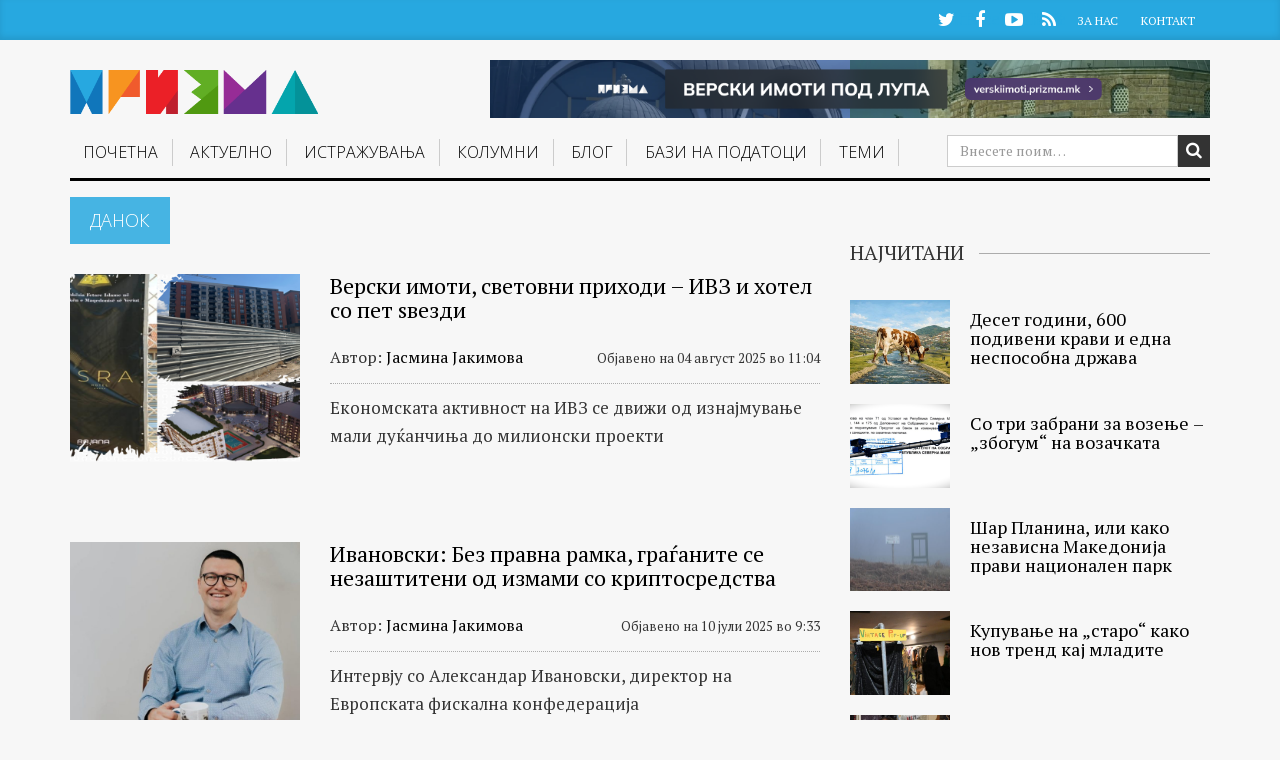

--- FILE ---
content_type: text/html; charset=UTF-8
request_url: https://prizma.mk/tag/danok/
body_size: 15192
content:
<!DOCTYPE html>
<html lang="mk-MK">
  <head>
   <!-- Google tag (gtag.js) -->
<script async src="https://www.googletagmanager.com/gtag/js?id=G-D1W2ELL9CL"></script>
<script> window.dataLayer = window.dataLayer || []; function gtag(){dataLayer.push(arguments);} gtag('js', new Date()); gtag('config', 'G-D1W2ELL9CL'); </script>
<!--<script type="text/javascript" src="https://static1.twitcount.com/js/button.js"></script>---->
    <meta charset="UTF-8">
    <meta name="viewport" content="width=device-width, initial-scale=1">
    <title>данок - Призма</title>
    <link rel="profile" href="https://gmpg.org/xfn/11">
    <link rel="pingback" href="https://prizma.mk/xmlrpc.php">
	<!--    prizma.mk   -->
  <script type="text/javascript">
		/* <![CDATA[ */
		(function() {
		  window.dm=window.dm||{AjaxData:[]};
		  window.dm.AjaxEvent=function(et,d,ssid,ad){
			dm.AjaxData.push({et:et,d:d,ssid:ssid,ad:ad});
			window.DotMetricsObj&&DotMetricsObj.onAjaxDataUpdate();
		  };
		  var d=document,
		  h=d.getElementsByTagName('head')[0],
		  s=d.createElement('script');
		  s.type='text/javascript';
		  s.async=true;
		  s.src=document.location.protocol + '//script.dotmetrics.net/door.js?id=3666';
		  h.appendChild(s);
		}());
		/* ]]> */
		</script>
    <!-- Favicon -->
          <link rel="shortcut icon" type="image/png" href="https://prizma.mk/wp-content/themes/prizma/favicon.png">
    
    <!-- Feed -->
    <link rel="alternate" type="application/rss+xml" title="Призма Feed" href="https://prizma.mk/feed/">

    <!--  iPhone Web App Home Screen Icon -->
    <link rel="apple-touch-icon" sizes="72x72" href="https://prizma.mk/wp-content/themes/prizma/images/devices/device-icon-ipad.png" />
    <link rel="apple-touch-icon" sizes="114x114" href="https://prizma.mk/wp-content/themes/prizma/images/devices/device-icon-retina.png" />
    <link rel="apple-touch-icon" href="https://prizma.mk/wp-content/themes/prizma/images/devices/device-icon.png" />

    <!-- Enable Startup Image for iOS Home Screen Web App -->
    <meta name="apple-mobile-web-app-capable" content="yes" />
    <!-- Startup Image iPad Landscape (748x1024) -->
    <link rel="apple-touch-startup-image" href="https://prizma.mk/wp-content/themes/prizma/images/devices/device-load-ipad-landscape.png" media="screen and (min-device-width: 481px) and (max-device-width: 1024px) and (orientation:landscape)" />
    <!-- Startup Image iPad Portrait (768x1004) -->
    <link rel="apple-touch-startup-image" href="https://prizma.mk/wp-content/themes/prizma/images/devices/device-load-ipad-portrait.png" media="screen and (min-device-width: 481px) and (max-device-width: 1024px) and (orientation:portrait)" />
    <!-- Startup Image iPhone (320x460) -->
    <link rel="apple-touch-startup-image" href="https://prizma.mk/wp-content/themes/prizma/images/devices/device-load.png" media="screen and (max-device-width: 320px)" />


    <meta name='robots' content='index, follow, max-image-preview:large, max-snippet:-1, max-video-preview:-1' />
	<!-- Pixel Cat Facebook Pixel Code -->
	<script>
	!function(f,b,e,v,n,t,s){if(f.fbq)return;n=f.fbq=function(){n.callMethod?
	n.callMethod.apply(n,arguments):n.queue.push(arguments)};if(!f._fbq)f._fbq=n;
	n.push=n;n.loaded=!0;n.version='2.0';n.queue=[];t=b.createElement(e);t.async=!0;
	t.src=v;s=b.getElementsByTagName(e)[0];s.parentNode.insertBefore(t,s)}(window,
	document,'script','https://connect.facebook.net/en_US/fbevents.js' );
	fbq( 'init', '989913001346789' );	</script>
	<!-- DO NOT MODIFY -->
	<!-- End Facebook Pixel Code -->
	
	<!-- This site is optimized with the Yoast SEO Premium plugin v21.5 (Yoast SEO v21.6) - https://yoast.com/wordpress/plugins/seo/ -->
	<link rel="canonical" href="https://prizma.mk/tag/danok/" />
	<meta property="og:locale" content="mk_MK" />
	<meta property="og:type" content="article" />
	<meta property="og:title" content="данок Archives" />
	<meta property="og:url" content="https://prizma.mk/tag/danok/" />
	<meta property="og:site_name" content="Призма" />
	<meta name="twitter:card" content="summary_large_image" />
	<meta name="twitter:site" content="@Prizma_BIRN" />
	<script type="application/ld+json" class="yoast-schema-graph">{"@context":"https://schema.org","@graph":[{"@type":"CollectionPage","@id":"https://prizma.mk/tag/danok/","url":"https://prizma.mk/tag/danok/","name":"данок - Призма","isPartOf":{"@id":"https://prizma.mk/#website"},"primaryImageOfPage":{"@id":"https://prizma.mk/tag/danok/#primaryimage"},"image":{"@id":"https://prizma.mk/tag/danok/#primaryimage"},"thumbnailUrl":"https://prizma.mk/wp-content/uploads/2025/07/Hotelot-na-IVZ.png","breadcrumb":{"@id":"https://prizma.mk/tag/danok/#breadcrumb"},"inLanguage":"mk-MK"},{"@type":"ImageObject","inLanguage":"mk-MK","@id":"https://prizma.mk/tag/danok/#primaryimage","url":"https://prizma.mk/wp-content/uploads/2025/07/Hotelot-na-IVZ.png","contentUrl":"https://prizma.mk/wp-content/uploads/2025/07/Hotelot-na-IVZ.png","width":1028,"height":600,"caption":"Фото: БИРН илустрација"},{"@type":"BreadcrumbList","@id":"https://prizma.mk/tag/danok/#breadcrumb","itemListElement":[{"@type":"ListItem","position":1,"name":"Почетна","item":"https://prizma.mk/"},{"@type":"ListItem","position":2,"name":"данок"}]},{"@type":"WebSite","@id":"https://prizma.mk/#website","url":"https://prizma.mk/","name":"Призма","description":"Истражуваме, не препишуваме","publisher":{"@id":"https://prizma.mk/#organization"},"potentialAction":[{"@type":"SearchAction","target":{"@type":"EntryPoint","urlTemplate":"https://prizma.mk/?s={search_term_string}"},"query-input":"required name=search_term_string"}],"inLanguage":"mk-MK"},{"@type":"Organization","@id":"https://prizma.mk/#organization","name":"Призма","url":"https://prizma.mk/","logo":{"@type":"ImageObject","inLanguage":"mk-MK","@id":"https://prizma.mk/#/schema/logo/image/","url":"https://prizma.mk/wp-content/uploads/2016/02/cropped-prizmalogo.png","contentUrl":"https://prizma.mk/wp-content/uploads/2016/02/cropped-prizmalogo.png","width":512,"height":512,"caption":"Призма"},"image":{"@id":"https://prizma.mk/#/schema/logo/image/"},"sameAs":["https://www.facebook.com/prizma.mk","https://twitter.com/Prizma_BIRN","https://www.youtube.com/channel/UCx2YX2oUUkJVdDVNiqfjTsg"]}]}</script>
	<!-- / Yoast SEO Premium plugin. -->


		
	<link rel='stylesheet' id='wp-block-library-css' href='https://prizma.mk/wp-includes/css/dist/block-library/style.min.css?ver=6.3.2' type='text/css' media='all' />
<style id='classic-theme-styles-inline-css' type='text/css'>
/*! This file is auto-generated */
.wp-block-button__link{color:#fff;background-color:#32373c;border-radius:9999px;box-shadow:none;text-decoration:none;padding:calc(.667em + 2px) calc(1.333em + 2px);font-size:1.125em}.wp-block-file__button{background:#32373c;color:#fff;text-decoration:none}
</style>
<style id='global-styles-inline-css' type='text/css'>
body{--wp--preset--color--black: #000000;--wp--preset--color--cyan-bluish-gray: #abb8c3;--wp--preset--color--white: #ffffff;--wp--preset--color--pale-pink: #f78da7;--wp--preset--color--vivid-red: #cf2e2e;--wp--preset--color--luminous-vivid-orange: #ff6900;--wp--preset--color--luminous-vivid-amber: #fcb900;--wp--preset--color--light-green-cyan: #7bdcb5;--wp--preset--color--vivid-green-cyan: #00d084;--wp--preset--color--pale-cyan-blue: #8ed1fc;--wp--preset--color--vivid-cyan-blue: #0693e3;--wp--preset--color--vivid-purple: #9b51e0;--wp--preset--gradient--vivid-cyan-blue-to-vivid-purple: linear-gradient(135deg,rgba(6,147,227,1) 0%,rgb(155,81,224) 100%);--wp--preset--gradient--light-green-cyan-to-vivid-green-cyan: linear-gradient(135deg,rgb(122,220,180) 0%,rgb(0,208,130) 100%);--wp--preset--gradient--luminous-vivid-amber-to-luminous-vivid-orange: linear-gradient(135deg,rgba(252,185,0,1) 0%,rgba(255,105,0,1) 100%);--wp--preset--gradient--luminous-vivid-orange-to-vivid-red: linear-gradient(135deg,rgba(255,105,0,1) 0%,rgb(207,46,46) 100%);--wp--preset--gradient--very-light-gray-to-cyan-bluish-gray: linear-gradient(135deg,rgb(238,238,238) 0%,rgb(169,184,195) 100%);--wp--preset--gradient--cool-to-warm-spectrum: linear-gradient(135deg,rgb(74,234,220) 0%,rgb(151,120,209) 20%,rgb(207,42,186) 40%,rgb(238,44,130) 60%,rgb(251,105,98) 80%,rgb(254,248,76) 100%);--wp--preset--gradient--blush-light-purple: linear-gradient(135deg,rgb(255,206,236) 0%,rgb(152,150,240) 100%);--wp--preset--gradient--blush-bordeaux: linear-gradient(135deg,rgb(254,205,165) 0%,rgb(254,45,45) 50%,rgb(107,0,62) 100%);--wp--preset--gradient--luminous-dusk: linear-gradient(135deg,rgb(255,203,112) 0%,rgb(199,81,192) 50%,rgb(65,88,208) 100%);--wp--preset--gradient--pale-ocean: linear-gradient(135deg,rgb(255,245,203) 0%,rgb(182,227,212) 50%,rgb(51,167,181) 100%);--wp--preset--gradient--electric-grass: linear-gradient(135deg,rgb(202,248,128) 0%,rgb(113,206,126) 100%);--wp--preset--gradient--midnight: linear-gradient(135deg,rgb(2,3,129) 0%,rgb(40,116,252) 100%);--wp--preset--font-size--small: 13px;--wp--preset--font-size--medium: 20px;--wp--preset--font-size--large: 36px;--wp--preset--font-size--x-large: 42px;--wp--preset--spacing--20: 0.44rem;--wp--preset--spacing--30: 0.67rem;--wp--preset--spacing--40: 1rem;--wp--preset--spacing--50: 1.5rem;--wp--preset--spacing--60: 2.25rem;--wp--preset--spacing--70: 3.38rem;--wp--preset--spacing--80: 5.06rem;--wp--preset--shadow--natural: 6px 6px 9px rgba(0, 0, 0, 0.2);--wp--preset--shadow--deep: 12px 12px 50px rgba(0, 0, 0, 0.4);--wp--preset--shadow--sharp: 6px 6px 0px rgba(0, 0, 0, 0.2);--wp--preset--shadow--outlined: 6px 6px 0px -3px rgba(255, 255, 255, 1), 6px 6px rgba(0, 0, 0, 1);--wp--preset--shadow--crisp: 6px 6px 0px rgba(0, 0, 0, 1);}:where(.is-layout-flex){gap: 0.5em;}:where(.is-layout-grid){gap: 0.5em;}body .is-layout-flow > .alignleft{float: left;margin-inline-start: 0;margin-inline-end: 2em;}body .is-layout-flow > .alignright{float: right;margin-inline-start: 2em;margin-inline-end: 0;}body .is-layout-flow > .aligncenter{margin-left: auto !important;margin-right: auto !important;}body .is-layout-constrained > .alignleft{float: left;margin-inline-start: 0;margin-inline-end: 2em;}body .is-layout-constrained > .alignright{float: right;margin-inline-start: 2em;margin-inline-end: 0;}body .is-layout-constrained > .aligncenter{margin-left: auto !important;margin-right: auto !important;}body .is-layout-constrained > :where(:not(.alignleft):not(.alignright):not(.alignfull)){max-width: var(--wp--style--global--content-size);margin-left: auto !important;margin-right: auto !important;}body .is-layout-constrained > .alignwide{max-width: var(--wp--style--global--wide-size);}body .is-layout-flex{display: flex;}body .is-layout-flex{flex-wrap: wrap;align-items: center;}body .is-layout-flex > *{margin: 0;}body .is-layout-grid{display: grid;}body .is-layout-grid > *{margin: 0;}:where(.wp-block-columns.is-layout-flex){gap: 2em;}:where(.wp-block-columns.is-layout-grid){gap: 2em;}:where(.wp-block-post-template.is-layout-flex){gap: 1.25em;}:where(.wp-block-post-template.is-layout-grid){gap: 1.25em;}.has-black-color{color: var(--wp--preset--color--black) !important;}.has-cyan-bluish-gray-color{color: var(--wp--preset--color--cyan-bluish-gray) !important;}.has-white-color{color: var(--wp--preset--color--white) !important;}.has-pale-pink-color{color: var(--wp--preset--color--pale-pink) !important;}.has-vivid-red-color{color: var(--wp--preset--color--vivid-red) !important;}.has-luminous-vivid-orange-color{color: var(--wp--preset--color--luminous-vivid-orange) !important;}.has-luminous-vivid-amber-color{color: var(--wp--preset--color--luminous-vivid-amber) !important;}.has-light-green-cyan-color{color: var(--wp--preset--color--light-green-cyan) !important;}.has-vivid-green-cyan-color{color: var(--wp--preset--color--vivid-green-cyan) !important;}.has-pale-cyan-blue-color{color: var(--wp--preset--color--pale-cyan-blue) !important;}.has-vivid-cyan-blue-color{color: var(--wp--preset--color--vivid-cyan-blue) !important;}.has-vivid-purple-color{color: var(--wp--preset--color--vivid-purple) !important;}.has-black-background-color{background-color: var(--wp--preset--color--black) !important;}.has-cyan-bluish-gray-background-color{background-color: var(--wp--preset--color--cyan-bluish-gray) !important;}.has-white-background-color{background-color: var(--wp--preset--color--white) !important;}.has-pale-pink-background-color{background-color: var(--wp--preset--color--pale-pink) !important;}.has-vivid-red-background-color{background-color: var(--wp--preset--color--vivid-red) !important;}.has-luminous-vivid-orange-background-color{background-color: var(--wp--preset--color--luminous-vivid-orange) !important;}.has-luminous-vivid-amber-background-color{background-color: var(--wp--preset--color--luminous-vivid-amber) !important;}.has-light-green-cyan-background-color{background-color: var(--wp--preset--color--light-green-cyan) !important;}.has-vivid-green-cyan-background-color{background-color: var(--wp--preset--color--vivid-green-cyan) !important;}.has-pale-cyan-blue-background-color{background-color: var(--wp--preset--color--pale-cyan-blue) !important;}.has-vivid-cyan-blue-background-color{background-color: var(--wp--preset--color--vivid-cyan-blue) !important;}.has-vivid-purple-background-color{background-color: var(--wp--preset--color--vivid-purple) !important;}.has-black-border-color{border-color: var(--wp--preset--color--black) !important;}.has-cyan-bluish-gray-border-color{border-color: var(--wp--preset--color--cyan-bluish-gray) !important;}.has-white-border-color{border-color: var(--wp--preset--color--white) !important;}.has-pale-pink-border-color{border-color: var(--wp--preset--color--pale-pink) !important;}.has-vivid-red-border-color{border-color: var(--wp--preset--color--vivid-red) !important;}.has-luminous-vivid-orange-border-color{border-color: var(--wp--preset--color--luminous-vivid-orange) !important;}.has-luminous-vivid-amber-border-color{border-color: var(--wp--preset--color--luminous-vivid-amber) !important;}.has-light-green-cyan-border-color{border-color: var(--wp--preset--color--light-green-cyan) !important;}.has-vivid-green-cyan-border-color{border-color: var(--wp--preset--color--vivid-green-cyan) !important;}.has-pale-cyan-blue-border-color{border-color: var(--wp--preset--color--pale-cyan-blue) !important;}.has-vivid-cyan-blue-border-color{border-color: var(--wp--preset--color--vivid-cyan-blue) !important;}.has-vivid-purple-border-color{border-color: var(--wp--preset--color--vivid-purple) !important;}.has-vivid-cyan-blue-to-vivid-purple-gradient-background{background: var(--wp--preset--gradient--vivid-cyan-blue-to-vivid-purple) !important;}.has-light-green-cyan-to-vivid-green-cyan-gradient-background{background: var(--wp--preset--gradient--light-green-cyan-to-vivid-green-cyan) !important;}.has-luminous-vivid-amber-to-luminous-vivid-orange-gradient-background{background: var(--wp--preset--gradient--luminous-vivid-amber-to-luminous-vivid-orange) !important;}.has-luminous-vivid-orange-to-vivid-red-gradient-background{background: var(--wp--preset--gradient--luminous-vivid-orange-to-vivid-red) !important;}.has-very-light-gray-to-cyan-bluish-gray-gradient-background{background: var(--wp--preset--gradient--very-light-gray-to-cyan-bluish-gray) !important;}.has-cool-to-warm-spectrum-gradient-background{background: var(--wp--preset--gradient--cool-to-warm-spectrum) !important;}.has-blush-light-purple-gradient-background{background: var(--wp--preset--gradient--blush-light-purple) !important;}.has-blush-bordeaux-gradient-background{background: var(--wp--preset--gradient--blush-bordeaux) !important;}.has-luminous-dusk-gradient-background{background: var(--wp--preset--gradient--luminous-dusk) !important;}.has-pale-ocean-gradient-background{background: var(--wp--preset--gradient--pale-ocean) !important;}.has-electric-grass-gradient-background{background: var(--wp--preset--gradient--electric-grass) !important;}.has-midnight-gradient-background{background: var(--wp--preset--gradient--midnight) !important;}.has-small-font-size{font-size: var(--wp--preset--font-size--small) !important;}.has-medium-font-size{font-size: var(--wp--preset--font-size--medium) !important;}.has-large-font-size{font-size: var(--wp--preset--font-size--large) !important;}.has-x-large-font-size{font-size: var(--wp--preset--font-size--x-large) !important;}
.wp-block-navigation a:where(:not(.wp-element-button)){color: inherit;}
:where(.wp-block-post-template.is-layout-flex){gap: 1.25em;}:where(.wp-block-post-template.is-layout-grid){gap: 1.25em;}
:where(.wp-block-columns.is-layout-flex){gap: 2em;}:where(.wp-block-columns.is-layout-grid){gap: 2em;}
.wp-block-pullquote{font-size: 1.5em;line-height: 1.6;}
</style>
<link rel='stylesheet' id='normalize-css-css' href='https://prizma.mk/wp-content/themes/prizma/css/normalize.css?ver=3.0.2' type='text/css' media='all' />
<link rel='stylesheet' id='gliesewp-css-css' href='https://prizma.mk/wp-content/themes/prizma/css/bootstrap.css?ver=1.1' type='text/css' media='all' />
<link rel='stylesheet' id='main-css-css' href='https://prizma.mk/wp-content/themes/prizma/style.css?ver=1700257459' type='text/css' media='all' />
<link rel='stylesheet' id='owl-carousel-css-css' href='https://prizma.mk/wp-content/themes/prizma/css/owl.carousel.css?ver=6.3.2' type='text/css' media='all' />
<link rel='stylesheet' id='owl-carousel-css-theme-css' href='https://prizma.mk/wp-content/themes/prizma/css/owl.theme.css?ver=6.3.2' type='text/css' media='all' />
<link rel='stylesheet' id='font-awesome-css' href='https://prizma.mk/wp-content/themes/prizma/css/font-awesome.css?ver=4.3.0' type='text/css' media='all' />
<link rel='stylesheet' id='heateor_sss_frontend_css-css' href='https://prizma.mk/wp-content/plugins/sassy-social-share/public/css/sassy-social-share-public.css?ver=3.3.65' type='text/css' media='all' />
<style id='heateor_sss_frontend_css-inline-css' type='text/css'>
.heateor_sss_button_instagram span.heateor_sss_svg,a.heateor_sss_instagram span.heateor_sss_svg{background:radial-gradient(circle at 30% 107%,#fdf497 0,#fdf497 5%,#fd5949 45%,#d6249f 60%,#285aeb 90%)}.heateor_sss_horizontal_sharing .heateor_sss_svg,.heateor_sss_standard_follow_icons_container .heateor_sss_svg{color:#fff;border-width:0px;border-style:solid;border-color:transparent}.heateor_sss_horizontal_sharing .heateorSssTCBackground{color:#666}.heateor_sss_horizontal_sharing span.heateor_sss_svg:hover,.heateor_sss_standard_follow_icons_container span.heateor_sss_svg:hover{border-color:transparent;}.heateor_sss_vertical_sharing span.heateor_sss_svg,.heateor_sss_floating_follow_icons_container span.heateor_sss_svg{color:#fff;border-width:0px;border-style:solid;border-color:transparent;}.heateor_sss_vertical_sharing .heateorSssTCBackground{color:#666;}.heateor_sss_vertical_sharing span.heateor_sss_svg:hover,.heateor_sss_floating_follow_icons_container span.heateor_sss_svg:hover{border-color:transparent;}div.heateor_sss_horizontal_sharing svg{width:50%;margin:auto;}div.heateor_sss_horizontal_sharing .heateor_sss_square_count{float:left;width:50%;line-height:30px;}@media screen and (max-width:783px) {.heateor_sss_vertical_sharing{display:none!important}}
</style>
<link rel='stylesheet' id='wp-paginate-css' href='https://prizma.mk/wp-content/plugins/wp-paginate/css/wp-paginate.css?ver=2.2.1' type='text/css' media='screen' />
<script type='text/javascript' src='https://prizma.mk/wp-includes/js/jquery/jquery.min.js?ver=3.7.0' id='jquery-core-js'></script>
<script type='text/javascript' src='https://prizma.mk/wp-includes/js/jquery/jquery-migrate.min.js?ver=3.4.1' id='jquery-migrate-js'></script>
<link rel="icon" href="https://prizma.mk/wp-content/uploads/2016/09/cropped-P-Transparent-32x32.png" sizes="32x32" />
<link rel="icon" href="https://prizma.mk/wp-content/uploads/2016/09/cropped-P-Transparent-192x192.png" sizes="192x192" />
<link rel="apple-touch-icon" href="https://prizma.mk/wp-content/uploads/2016/09/cropped-P-Transparent-180x180.png" />
<meta name="msapplication-TileImage" content="https://prizma.mk/wp-content/uploads/2016/09/cropped-P-Transparent-270x270.png" />
		<style type="text/css" id="wp-custom-css">
			.site-header.affix .banner-728-top{
	display: none;
}


.banner-728-top img {
    max-width: 728px;
	width:100%;
	margin-bottom:10px;
}
@media print, screen and (min-width: 2180px) {

.navbar-default .navbar-nav>li>a {
	padding: 0.5vh 0.65vw 0.5vh;
	}
	
	.affix .navbar-default .navbar-nav>li>a {
    padding: 0.5vh 0.5vw 1vh;
}
	.affix .navbar-default .main-menu-bootstrap-wrap {
		width: 74%;align-content}
    
}

@media print, screen and (max-width: 980px) {
.mobile-banner-top img {
	max-width:100%;
	margin: 0 auto;
}
}

@media print, screen and (min-width: 981px) {
.mobile-banner-top {
	display: none;
	
}
}

.page-id-76852 .dosie-hero .bg {
    position: absolute;
	background-position: top center;

}


		</style>
		
    <!-- Custom CSS from Theme Options -->
    <style type="text/css">
    </style>

    

  </head>

  <body class="archive tag tag-danok tag-293 group-blog">

    <div id="page" class="hfeed site">
      	  <div id="header-container">
      <header id="masthead" class="site-header" data-spy="affix" data-offset-top="100" role="banner">

        <div class="mini-menu hidden-xs">
          <div class="container">
            <div class="row">
              <div class="col-md-12">
                <ul class="social-profiles">
                                      <li><a href="https://twitter.com/Prizma_BIRN" class="twitter" target="_blank">Twitter</a></li>
                                                        <li><a href="https://www.facebook.com/prizma.mk" class="facebook" target="_blank">Facebook</a></li>
                                                                          <li><a href="https://www.youtube.com/channel/UCx2YX2oUUkJVdDVNiqfjTsg" class="youtube" target="_blank">YouTube</a></li>
                                                                                                              <li><a href="https://prizma.mk/feed" class="rss" target="_blank">RSS</a></li>
                                  </ul>
                <ul id="mini-menu" class="list-inline"><li id="menu-item-441" class="menu-item menu-item-type-post_type menu-item-object-page menu-item-441"><a href="https://prizma.mk/shto-e-prizma/">За Нас</a></li>
<li id="menu-item-443" class="menu-item menu-item-type-post_type menu-item-object-page menu-item-443"><a href="https://prizma.mk/kontakt/">Контакт</a></li>
</ul>              </div>
            </div>
          </div>
        </div>
        <nav class="navbar navbar-default" role="navigation">

          <div class="container">

            <div class="main-menu-border-wrap">
              <div class="row">
                <div class="col-sm-3 col-md-3 navbar-brand-wrapper">
                  <div class="navbar-header">
                    <button type="button" class="navbar-toggle" data-toggle="collapse" data-target=".navbar-collapse">
                      <span class="icon-bar"></span>
                      <span class="icon-bar"></span>
                      <span class="icon-bar"></span>
                    </button>
                    <a href="https://prizma.mk/" title="Призма" rel="home"  class="navbar-brand">
                                              <img class="img-responsive" src="https://prizma.mk/wp-content/themes/prizma/images/logo@2x.png" />
                                          </a>	

                  </div>
                </div>

                <div class="col-sm-8 col-md-9 hidden-xs hidden-sm">
                  <div style="max-width:720px" class="banner-728-top">
                       
                  
              <a href="https://verskiimoti.prizma.mk/" target="_blank"><img src="/wp-content/uploads/2025/06/BIRN-Macedonia-Verski-Imoti-Pod-Lupa-Banner-990x80-alt.png"></a>
                  </div>
                </div>

                <div class="col-md-12 main-menu-bootstrap-wrap">

                  <div class="navbar-collapse collapse "><ul id="main-menu" class="nav navbar-nav"><li id="menu-item-395" class="menu-item menu-item-type-custom menu-item-object-custom menu-item-home menu-item-395"><a href="https://prizma.mk">Почетна</a></li>
<li id="menu-item-7325" class="menu-item menu-item-type-taxonomy menu-item-object-category menu-item-has-children dropdown menu-item-7325"><a href="https://prizma.mk/kategorija/aktuelno/" class="dropdown-toggle" data-toggle="dropdown">Актуелно <b class="caret"></b></a>
<ul class="dropdown-menu">
	<li id="menu-item-1121" class="menu-item menu-item-type-taxonomy menu-item-object-category menu-item-1121"><a href="https://prizma.mk/kategorija/aktuelno/vesti/">Вести</a></li>
	<li id="menu-item-46939" class="menu-item menu-item-type-taxonomy menu-item-object-category menu-item-46939"><a href="https://prizma.mk/kategorija/izveshtaj/">Извештај</a></li>
	<li id="menu-item-1123" class="menu-item menu-item-type-taxonomy menu-item-object-category menu-item-1123"><a href="https://prizma.mk/kategorija/aktuelno/analizi/">Анализи</a></li>
	<li id="menu-item-1125" class="menu-item menu-item-type-taxonomy menu-item-object-category menu-item-1125"><a href="https://prizma.mk/kategorija/intervjua/">Интервјуа</a></li>
	<li id="menu-item-1127" class="menu-item menu-item-type-taxonomy menu-item-object-category menu-item-1127"><a href="https://prizma.mk/kategorija/aktuelno/reportazhi/">Репортажи</a></li>
	<li id="menu-item-17517" class="menu-item menu-item-type-taxonomy menu-item-object-category menu-item-17517"><a href="https://prizma.mk/kategorija/aktuelno/region/">Регион</a></li>
	<li id="menu-item-45827" class="menu-item menu-item-type-taxonomy menu-item-object-category menu-item-45827"><a href="https://prizma.mk/kategorija/komentar/">Коментар</a></li>
	<li id="menu-item-46679" class="menu-item menu-item-type-taxonomy menu-item-object-category menu-item-46679"><a href="https://prizma.mk/kategorija/portret/">Портрет</a></li>
	<li id="menu-item-64711" class="menu-item menu-item-type-taxonomy menu-item-object-category menu-item-64711"><a href="https://prizma.mk/kategorija/aktuelno/balkan-insight/">Balkan Insight</a></li>
</ul>
</li>
<li id="menu-item-1129" class="menu-item menu-item-type-taxonomy menu-item-object-category menu-item-1129"><a href="https://prizma.mk/kategorija/istrazuvanja/">Истражувањa</a></li>
<li id="menu-item-11213" class="menu-item menu-item-type-custom menu-item-object-custom menu-item-11213"><a href="/kolumni/">Колумни</a></li>
<li id="menu-item-23290" class="menu-item menu-item-type-custom menu-item-object-custom menu-item-has-children dropdown menu-item-23290"><a href="/blog" class="dropdown-toggle" data-toggle="dropdown">Блог <b class="caret"></b></a>
<ul class="dropdown-menu">
	<li id="menu-item-13476" class="menu-item menu-item-type-taxonomy menu-item-object-category menu-item-13476"><a href="https://prizma.mk/kategorija/rakopis/">Ракопис</a></li>
</ul>
</li>
<li id="menu-item-64426" class="menu-item menu-item-type-custom menu-item-object-custom menu-item-has-children dropdown menu-item-64426"><a href="#" class="dropdown-toggle" data-toggle="dropdown">Бази на податоци <b class="caret"></b></a>
<ul class="dropdown-menu">
	<li id="menu-item-74057" class="menu-item menu-item-type-custom menu-item-object-custom menu-item-74057"><a target="_blank" href="https://verskiimoti.prizma.mk/mk">Верски имоти под лупа</a></li>
	<li id="menu-item-64427" class="menu-item menu-item-type-custom menu-item-object-custom menu-item-64427"><a target="_blank" href="https://mediumi.prizma.mk/">Медиуми под лупа</a></li>
	<li id="menu-item-64428" class="menu-item menu-item-type-custom menu-item-object-custom menu-item-64428"><a target="_blank" href="https://skopje2014.prizma.mk/">Скопје 2014 под лупа</a></li>
	<li id="menu-item-64429" class="menu-item menu-item-type-custom menu-item-object-custom menu-item-64429"><a target="_blank" href="https://opstini.prizma.mk/">Општини под лупа</a></li>
	<li id="menu-item-64430" class="menu-item menu-item-type-custom menu-item-object-custom menu-item-64430"><a target="_blank" href="https://investicii.prizma.mk/">Странски инвестиции под лупа</a></li>
</ul>
</li>
<li id="menu-item-18781" class="menu-item menu-item-type-custom menu-item-object-custom menu-item-has-children dropdown menu-item-18781"><a href="#" class="dropdown-toggle" data-toggle="dropdown">Теми <b class="caret"></b></a>
<ul class="dropdown-menu">
	<li id="menu-item-74058" class="menu-item menu-item-type-custom menu-item-object-custom menu-item-74058"><a href="https://prizma.mk/tag/verski-zaednitsi/">Верски заедници</a></li>
	<li id="menu-item-18783" class="menu-item menu-item-type-custom menu-item-object-custom menu-item-18783"><a href="/tag/mediumi">Медиуми</a></li>
	<li id="menu-item-18784" class="menu-item menu-item-type-custom menu-item-object-custom menu-item-18784"><a href="/tag/obrazovanie">Образование</a></li>
	<li id="menu-item-18785" class="menu-item menu-item-type-custom menu-item-object-custom menu-item-18785"><a href="/tag/zdravstvo">Здравство</a></li>
	<li id="menu-item-18786" class="menu-item menu-item-type-custom menu-item-object-custom menu-item-18786"><a href="/tag/pravosudstvo">Правосудство</a></li>
	<li id="menu-item-18787" class="menu-item menu-item-type-custom menu-item-object-custom menu-item-18787"><a href="/tag/urbanizam">Урбанизам</a></li>
	<li id="menu-item-18791" class="menu-item menu-item-type-custom menu-item-object-custom menu-item-18791"><a href="/tag/zhivotna-sredina">Животна средина</a></li>
	<li id="menu-item-18983" class="menu-item menu-item-type-custom menu-item-object-custom menu-item-18983"><a href="/tag/digitalni-prava">Дигитални права</a></li>
	<li id="menu-item-45244" class="menu-item menu-item-type-custom menu-item-object-custom menu-item-45244"><a href="/tag/izbori">Избори</a></li>
	<li id="menu-item-45245" class="menu-item menu-item-type-custom menu-item-object-custom menu-item-45245"><a href="/tag/politichki-partii">Политички партии</a></li>
</ul>
</li>
</ul></div>                </div>
              </div><!-- row -->
              <div class="search-form-wrap">
                <form role="search" method="get" class="search-form" action="https://prizma.mk/"> 
  <div class="input-group search-group">
    <input type="search" required="required" class="form-control" placeholder="Внесете поим&hellip;" value="" name="s" title="Search for:">
    <button class="search-form-submit" type="submit" href="#search_toggle"><i class="fa fa-search fa-inverse"></i></button>
  </div>
</form>              </div>
            </div><!-- .main-menu-border-wrap -->
          </div><!-- container -->
        </nav>

      </header><!-- #masthead -->
	</div>
      <div class="header-start-here">
        <div class="container">
          <div class="row">
            <div class="col-xs-12">
              <a href="">
                <div class="first"></div>
                <div class="second"></div>
                <div class="third"></div>
              </a>
            </div>	
          </div>
        </div>
      </div>
      <div class="mobile-banner-top">
                  <div style="margin: 10px 20px;" >
                  
               <a href="https://verskiimoti.prizma.mk/" target="_blank"><img src="/wp-content/uploads/2025/06/BIRN-Macedonia-Verski-Imoti-Pod-Lupa-Banner-990x80-alt.png"></a> 
                  </div>
      </div>


      <div id="content" class="site-content">	<div class="container">
		<div class="row">
			<div class="col-md-8">
				<section id="primary" class="content-area">
					<main id="main" class="site-main" role="main">
			
								
						<header class="page-header">

							<h3 class="vo-kategorija opensans bezlink istrazuvanja">
								данок							</h3>
													</header><!-- .page-header -->
			
															
							<article id="post-74936" class="post-74936 post type-post status-publish format-standard has-post-thumbnail hentry category-istrazuvanja tag-verski-zaednitsi tag-verski-imoti-pod-lupa tag-danok tag-ivz tag-hoteli" >
	<div class="row post-archive">
    	<div class="col-xs-12 col-sm-4">
			            <figure class="entry-thumbnail">
                                <a href="https://prizma.mk/verski-imoti-svetovni-prihodi-ivz-i-hotel-so-pet-zvezdi/" rel="bookmark">
                    <img src="https://prizma.mk/wp-content/uploads/bfi_thumb/Hotelot-na-IVZ-3n5p0hvtu9j6gbu8nb4vls.png" class="img-responsive" />
                </a>
            </figure>
                    </div>
    	<div class="col-xs-12 col-sm-8">
            <header class="entry-header">
                <h3 class="entry-title"><a href="https://prizma.mk/verski-imoti-svetovni-prihodi-ivz-i-hotel-so-pet-zvezdi/" rel="bookmark">Верски имоти, световни приходи &#8211; ИВЗ и хотел со пет ѕвезди</a></h3>
        
                <div class="entry-meta weight400">
                    <div class="row">
                        <div class="col-xs-12 col-sm-6">
                            <div class="ptserif avtor">
                                Автор: <a href="https://prizma.mk/author/jasmina-jakimova/">Јасмина Јакимова</a>
                            </div>
                        </div>
                        <div class="col-xs-12 col-sm-6">
                            <div class="objaveno-vo">
							Објавено на 04 август 2025 во 11:04                            </div>
                        </div>
                    </div>
                </div><!-- .entry-meta -->
            </header><!-- .entry-header -->

            <div class="entry-content">
                Eкономската активност на ИВЗ се движи од изнајмување мали дуќанчиња до милионски проекти
            </div>

        </div>
    </div>




</article><!-- #post-## -->

			
									
							<article id="post-74711" class="post-74711 post type-post status-publish format-standard has-post-thumbnail hentry category-tri-so-tri tag-danok tag-digitalni-prava tag-kriptovaluti tag-tehnologija" >
	<div class="row post-archive">
    	<div class="col-xs-12 col-sm-4">
			            <figure class="entry-thumbnail">
                                <a href="https://prizma.mk/ivanovski-bez-pravna-ramka-graganite-se-nezashtiteni-od-izmami-so-kriptosredstva/" rel="bookmark">
                    <img src="https://prizma.mk/wp-content/uploads/bfi_thumb/Aleksandar-Ivanovski-3n27irljh2a5uynplc5csg.jpg" class="img-responsive" />
                </a>
            </figure>
                    </div>
    	<div class="col-xs-12 col-sm-8">
            <header class="entry-header">
                <h3 class="entry-title"><a href="https://prizma.mk/ivanovski-bez-pravna-ramka-graganite-se-nezashtiteni-od-izmami-so-kriptosredstva/" rel="bookmark">Ивановски: Без правна рамка, граѓаните се незаштитени од измами со криптосредства</a></h3>
        
                <div class="entry-meta weight400">
                    <div class="row">
                        <div class="col-xs-12 col-sm-6">
                            <div class="ptserif avtor">
                                Автор: <a href="https://prizma.mk/author/jasmina-jakimova/">Јасмина Јакимова</a>
                            </div>
                        </div>
                        <div class="col-xs-12 col-sm-6">
                            <div class="objaveno-vo">
							Објавено на 10 јули 2025 во 9:33                            </div>
                        </div>
                    </div>
                </div><!-- .entry-meta -->
            </header><!-- .entry-header -->

            <div class="entry-content">
                Интервју со Александар Ивановски, директор на Европската фискална конфедерација            </div>

        </div>
    </div>




</article><!-- #post-## -->

			
									
							<article id="post-74557" class="post-74557 post type-post status-publish format-standard has-post-thumbnail hentry category-tri-so-tri tag-verski-zaednitsi tag-verski-imoti-pod-lupa tag-danok tag-ivz tag-mpts-oa" >
	<div class="row post-archive">
    	<div class="col-xs-12 col-sm-4">
			            <figure class="entry-thumbnail">
                                <a href="https://prizma.mk/sotirovski-drzhavata-da-bide-dosledna-a-verskite-zaednitsi-da-gi-pochituvaat-zakonite/" rel="bookmark">
                    <img src="https://prizma.mk/wp-content/uploads/bfi_thumb/Darjan-Sotirovski-3mz845k847drfoy0ta5a0w.jpg" class="img-responsive" />
                </a>
            </figure>
                    </div>
    	<div class="col-xs-12 col-sm-8">
            <header class="entry-header">
                <h3 class="entry-title"><a href="https://prizma.mk/sotirovski-drzhavata-da-bide-dosledna-a-verskite-zaednitsi-da-gi-pochituvaat-zakonite/" rel="bookmark">Сотировски: Државата да биде доследна, а верските заедници да ги почитуваат законите</a></h3>
        
                <div class="entry-meta weight400">
                    <div class="row">
                        <div class="col-xs-12 col-sm-6">
                            <div class="ptserif avtor">
                                Автор: <a href="https://prizma.mk/author/frosina-dimeska/">Фросина Димеска</a>
                            </div>
                        </div>
                        <div class="col-xs-12 col-sm-6">
                            <div class="objaveno-vo">
							Објавено на 26 јуни 2025 во 9:54                            </div>
                        </div>
                    </div>
                </div><!-- .entry-meta -->
            </header><!-- .entry-header -->

            <div class="entry-content">
                Интервју со Даријан Сотировски, поранешен директор на Комисијата за односи меѓу верските заедници и религиозни групи            </div>

        </div>
    </div>




</article><!-- #post-## -->

			
									
							<article id="post-74406" class="post-74406 post type-post status-publish format-standard has-post-thumbnail hentry category-vesti tag-verski-zaednitsi tag-verski-imoti-pod-lupa tag-danok tag-mpts-oa" >
	<div class="row post-archive">
    	<div class="col-xs-12 col-sm-4">
			            <figure class="entry-thumbnail">
                                <a href="https://prizma.mk/vo-mpts-oa-ke-se-diskutira-za-zakonskata-obvrska-za-zavrshna-smetka/" rel="bookmark">
                    <img src="https://prizma.mk/wp-content/uploads/bfi_thumb/2025_MPC_Soborna_RA-3mraip7cnt2wqhrmu7d69s.jpg" class="img-responsive" />
                </a>
            </figure>
                    </div>
    	<div class="col-xs-12 col-sm-8">
            <header class="entry-header">
                <h3 class="entry-title"><a href="https://prizma.mk/vo-mpts-oa-ke-se-diskutira-za-zakonskata-obvrska-za-zavrshna-smetka/" rel="bookmark">Во МПЦ-ОА ќе се дискутира за законската обврска за завршна сметка</a></h3>
        
                <div class="entry-meta weight400">
                    <div class="row">
                        <div class="col-xs-12 col-sm-6">
                            <div class="ptserif avtor">
                                Автор: <a href="https://prizma.mk/author/frosina-dimeska/">Фросина Димеска</a>
                            </div>
                        </div>
                        <div class="col-xs-12 col-sm-6">
                            <div class="objaveno-vo">
							Објавено на 17 јуни 2025 во 12:20                            </div>
                        </div>
                    </div>
                </div><!-- .entry-meta -->
            </header><!-- .entry-header -->

            <div class="entry-content">
                Епископот Климент рече дека расте притисокот во јавноста за оваа тема             </div>

        </div>
    </div>




</article><!-- #post-## -->

			
									
							<article id="post-73850" class="post-73850 post type-post status-publish format-standard has-post-thumbnail hentry category-istrazuvanja tag-verski-zaednitsi tag-verski-imoti-pod-lupa tag-danok tag-ivz tag-mpts-oa tag-ujp" >
	<div class="row post-archive">
    	<div class="col-xs-12 col-sm-4">
			            <figure class="entry-thumbnail">
                                <a href="https://prizma.mk/sistem-von-sistem-drzhavata-slepa-za-parite-na-mpts-oa-i-ivz/" rel="bookmark">
                    <img src="https://prizma.mk/wp-content/uploads/bfi_thumb/2025_Minare_Dzamija_Krst_Crkva_IVZ_MPC_Robert_Atanasovski-3mri0tgazfoisy6s6rmjnk.jpg" class="img-responsive" />
                </a>
            </figure>
                    </div>
    	<div class="col-xs-12 col-sm-8">
            <header class="entry-header">
                <h3 class="entry-title"><a href="https://prizma.mk/sistem-von-sistem-drzhavata-slepa-za-parite-na-mpts-oa-i-ivz/" rel="bookmark">Систем вон систем: Државата слепа за парите на МПЦ-ОА и ИВЗ</a></h3>
        
                <div class="entry-meta weight400">
                    <div class="row">
                        <div class="col-xs-12 col-sm-6">
                            <div class="ptserif avtor">
                                Автор: <a href="https://prizma.mk/author/frosina-dimeska/">Фросина Димеска</a>
                            </div>
                        </div>
                        <div class="col-xs-12 col-sm-6">
                            <div class="objaveno-vo">
							Објавено на 27 мај 2025 во 9:49                            </div>
                        </div>
                    </div>
                </div><!-- .entry-meta -->
            </header><!-- .entry-header -->

            <div class="entry-content">
                Институциите оставаат работењето на двете најголеми верски заедници да се одвива вон законските рамки            </div>

        </div>
    </div>




</article><!-- #post-## -->

			
									
							<article id="post-30707" class="post-30707 post type-post status-publish format-standard has-post-thumbnail hentry category-intervjua tag-danok tag-dragan-tevdovski tag-progresiven-danok" >
	<div class="row post-archive">
    	<div class="col-xs-12 col-sm-4">
			            <figure class="entry-thumbnail">
                                <a href="https://prizma.mk/tevdovski-imame-dovolno-argumenti-da-ne-go-odlozhime-progresivniot-danok/" rel="bookmark">
                    <img src="https://prizma.mk/wp-content/uploads/bfi_thumb/Tevdovski9-3j6hv809q1c6vnziendse8.jpg" class="img-responsive" />
                </a>
            </figure>
                    </div>
    	<div class="col-xs-12 col-sm-8">
            <header class="entry-header">
                <h3 class="entry-title"><a href="https://prizma.mk/tevdovski-imame-dovolno-argumenti-da-ne-go-odlozhime-progresivniot-danok/" rel="bookmark">Тевдовски: Имаме доволно аргументи да не го одложиме прогресивниот данок</a></h3>
        
                <div class="entry-meta weight400">
                    <div class="row">
                        <div class="col-xs-12 col-sm-6">
                            <div class="ptserif avtor">
                                Автор: <a href="https://prizma.mk/author/aleksadar-janev/">Александар Јанев</a>
                            </div>
                        </div>
                        <div class="col-xs-12 col-sm-6">
                            <div class="objaveno-vo">
							Објавено на 08 ноември 2018 во 11:28                            </div>
                        </div>
                    </div>
                </div><!-- .entry-meta -->
            </header><!-- .entry-header -->

            <div class="entry-content">
                Министерот за финансии, Драган Тевдовски, во интервју за БИРН вели дека економијата е подготвена за воведувањето на прогресивниот данок            </div>

        </div>
    </div>




</article><!-- #post-## -->

			
									
							<article id="post-2675" class="post-2675 post type-post status-publish format-standard has-post-thumbnail hentry category-istrazuvanja tag-javni-pretprijatija tag-danok tag-drzhavni-pretprijatija tag-zadolzhuvane tag-ujp" >
	<div class="row post-archive">
    	<div class="col-xs-12 col-sm-4">
			            <figure class="entry-thumbnail">
                                <a href="https://prizma.mk/zad-dobivkite-na-drzhavnite-firmi-se-krijat-danochni-dolgovi/" rel="bookmark">
                    <img src="https://prizma.mk/wp-content/uploads/bfi_thumb/ujp-3j6hva5610ee4hobydixog.jpg" class="img-responsive" />
                </a>
            </figure>
                    </div>
    	<div class="col-xs-12 col-sm-8">
            <header class="entry-header">
                <h3 class="entry-title"><a href="https://prizma.mk/zad-dobivkite-na-drzhavnite-firmi-se-krijat-danochni-dolgovi/" rel="bookmark">Зад добивките на државните фирми се кријат даночни долгови</a></h3>
        
                <div class="entry-meta weight400">
                    <div class="row">
                        <div class="col-xs-12 col-sm-6">
                            <div class="ptserif avtor">
                                Автор: <a href="https://prizma.mk/author/aleksadar-janev/">Александар Јанев</a>
                            </div>
                        </div>
                        <div class="col-xs-12 col-sm-6">
                            <div class="objaveno-vo">
							Објавено на 21 април 2016 во 13:47                            </div>
                        </div>
                    </div>
                </div><!-- .entry-meta -->
            </header><!-- .entry-header -->

            <div class="entry-content">
                Истражувањето на БИРН открива случаи како директори местат финансиски резултати за да ја сочуваат „фотелјата“            </div>

        </div>
    </div>




</article><!-- #post-## -->

			
									
							<article id="post-6029" class="post-6029 post type-post status-publish format-standard has-post-thumbnail hentry category-istrazuvanja tag-bdp tag-birn-povik-za-istrazhuvachki-storii tag-branimir-jovanovik tag-danok tag-dimitar-bogov tag-ekonomski-rast tag-zhivoten-standard tag-plati tag-progresiven-danok tag-svetska-banka tag-trajko-slaveski" >
	<div class="row post-archive">
    	<div class="col-xs-12 col-sm-4">
			            <figure class="entry-thumbnail">
                                <a href="https://prizma.mk/ekonomijata-raste-platite-se-namaluvaat/" rel="bookmark">
                    <img src="https://prizma.mk/wp-content/uploads/bfi_thumb/fabrika-rabotnici-andrej-ginovski-3j6hv99i4yo2o5g89b8cg0.jpg" class="img-responsive" />
                </a>
            </figure>
                    </div>
    	<div class="col-xs-12 col-sm-8">
            <header class="entry-header">
                <h3 class="entry-title"><a href="https://prizma.mk/ekonomijata-raste-platite-se-namaluvaat/" rel="bookmark">Економијата расте, платите се намалуваат</a></h3>
        
                <div class="entry-meta weight400">
                    <div class="row">
                        <div class="col-xs-12 col-sm-6">
                            <div class="ptserif avtor">
                                Автор: <a href="https://prizma.mk/author/aleksadar-janev/">Александар Јанев</a>
                            </div>
                        </div>
                        <div class="col-xs-12 col-sm-6">
                            <div class="objaveno-vo">
							Објавено на 12 август 2015 во 13:53                            </div>
                        </div>
                    </div>
                </div><!-- .entry-meta -->
            </header><!-- .entry-header -->

            <div class="entry-content">
                Македонската економија во последните четири години пораснала 8,3% кумулативно, но во исто време реалната вредност на платите се намалила за 5%            </div>

        </div>
    </div>




</article><!-- #post-## -->

			
									
							<article id="post-9067" class="post-9067 post type-post status-publish format-standard has-post-thumbnail hentry category-vesti tag-danok tag-zakon-za-pridonesi tag-funktsioneri" >
	<div class="row post-archive">
    	<div class="col-xs-12 col-sm-4">
			            <figure class="entry-thumbnail">
                                <a href="https://prizma.mk/ischezna-protsedurata-koja-predviduvashe-funktsionerite-da-ne-plakaat-honorari/" rel="bookmark">
                    <img src="https://prizma.mk/wp-content/uploads/bfi_thumb/piom-3j6hv9n2nu9n0aouewsb9c.jpg" class="img-responsive" />
                </a>
            </figure>
                    </div>
    	<div class="col-xs-12 col-sm-8">
            <header class="entry-header">
                <h3 class="entry-title"><a href="https://prizma.mk/ischezna-protsedurata-koja-predviduvashe-funktsionerite-da-ne-plakaat-honorari/" rel="bookmark">Исчезна процедурата која предвидуваше функционерите да не плаќаат хонорари</a></h3>
        
                <div class="entry-meta weight400">
                    <div class="row">
                        <div class="col-xs-12 col-sm-6">
                            <div class="ptserif avtor">
                                Автор: <a href="https://prizma.mk/author/merijordanovska/">Мери Јордановска</a>
                            </div>
                        </div>
                        <div class="col-xs-12 col-sm-6">
                            <div class="objaveno-vo">
							Објавено на 18 декември 2014 во 19:03                            </div>
                        </div>
                    </div>
                </div><!-- .entry-meta -->
            </header><!-- .entry-header -->

            <div class="entry-content">
                Документот кој предвидуваше дека избраните и именуваните функционери нема да плаќаат придонеси за дополнителните хонорари што ги заработуваат, исчезна од веб страницата на Фондот за пензиско и инвалидско осигурување,...            </div>

        </div>
    </div>




</article><!-- #post-## -->

			
									
						<div class="navigation"></div> 
			
								
					</main><!-- #main -->
				</section><!-- #primary -->
			</div><!-- .col-md-8 -->
			
			<div class="col-md-4">
            	<div class="block-grid-xs-1 block-grid-sm-2 block-grid-md-1 block-grid-home-widget">
				<div  class="block-grid-item block-grid-home-widget-item ">
<!-- Najcitani -->
<div class="widget-heading h4"><span>НАЈЧИТАНИ</span></div>
		<a href="https://prizma.mk/deset-godini-600-podiveni-kravi-i-edna-nesposobna-drzhava/" rel="bookmark" class="grid-post-type-4">
		<div class="row no-pad">
			<div class="col-xs-4">
				<figure><img src="https://prizma.mk/wp-content/uploads/bfi_thumb/2025_Kravi_Kriva-Palanka_BIRN_-3o68h3wbj5fy7g8xi5j5kw.jpg" class="img-responsive" /></figure>
			</div>
			<div class="col-xs-8">
				<span class="naslov h5">Десет години, 600 подивени крави и една неспособна држава</span>
			</div>
		</div>
	</a>
		<a href="https://prizma.mk/so-tri-zabrani-za-vozene-zbogum-na-vozachkata/" rel="bookmark" class="grid-post-type-4">
		<div class="row no-pad">
			<div class="col-xs-4">
				<figure><img src="https://prizma.mk/wp-content/uploads/bfi_thumb/my-visual-copy_1766046739-3o452ha85jr9jz0cxvl1xc.png" class="img-responsive" /></figure>
			</div>
			<div class="col-xs-8">
				<span class="naslov h5">Со три забрани за возење &#8211; „збогум“ на возачката</span>
			</div>
		</div>
	</a>
		<a href="https://prizma.mk/shar-planina-ili-kako-nezavisna-makedonija-pravi-natsionalen-park/" rel="bookmark" class="grid-post-type-4">
		<div class="row no-pad">
			<div class="col-xs-4">
				<figure><img src="https://prizma.mk/wp-content/uploads/bfi_thumb/Sar-Planina-n-scaled-3o8jpcnd05gjd6oe6eqha8.jpg" class="img-responsive" /></figure>
			</div>
			<div class="col-xs-8">
				<span class="naslov h5">Шар Планина, или како независна Македонија прави национален парк</span>
			</div>
		</div>
	</a>
		<a href="https://prizma.mk/kupuvane-na-staro-kako-nov-trend-kaj-mladite/" rel="bookmark" class="grid-post-type-4">
		<div class="row no-pad">
			<div class="col-xs-4">
				<figure><img src="https://prizma.mk/wp-content/uploads/bfi_thumb/vtora-raka-naslovna-3o92dh1zx9geb87sfebvuo.jpg" class="img-responsive" /></figure>
			</div>
			<div class="col-xs-8">
				<span class="naslov h5">Купување на „старо“ како нов тренд кај младите</span>
			</div>
		</div>
	</a>
		<a href="https://prizma.mk/dhorlev-kolku-e-polichna-muzikata-tolku-poveke-dopira-do-univerzalnoto/" rel="bookmark" class="grid-post-type-4">
		<div class="row no-pad">
			<div class="col-xs-4">
				<figure><img src="https://prizma.mk/wp-content/uploads/bfi_thumb/Martin-DHorlev-naslovna-3o5rywzkqugnkl7bepy22o.jpg" class="img-responsive" /></figure>
			</div>
			<div class="col-xs-8">
				<span class="naslov h5">Џорлев: Колку е полична музиката, толку повеќе допира до универзалното</span>
			</div>
		</div>
	</a>



<!-- Kolumni -->
<div class="widget-heading h4"><span>КОЛУМНИ</span></div>

	<a href="https://prizma.mk/kolumni/zbogum-eu/" rel="bookmark" class="grid-post-type-4">
		<div class="row no-pad">
			<div class="col-xs-4">
                <figure>
                        <img src="https://prizma.mk/wp-content/uploads/2016/08/zvezdan-e1471514645248-150x150.png" alt="" class="img-responsive">                </figure>
			</div>
			<div class="col-xs-8">
                <div class="h5 weight600 naslov">Збогум, ЕУ!</div>
                <div class="h6 opensans weight600 text-upper naslov-na-kolumna">Тунел</div>
                <div class="h6 opensans weight300 color-black">Ѕвездан Георгиевски</div>            </div>
		</div>
	</a>
	<a href="https://prizma.mk/kolumni/ajde-da-ne-se-veselime/" rel="bookmark" class="grid-post-type-4">
		<div class="row no-pad">
			<div class="col-xs-4">
                <figure>
                        <img src="https://prizma.mk/wp-content/uploads/2023/10/Irena-Cvetkovikj-FINAL-1-1024x1024-1-150x150.png" alt="" class="img-responsive">                </figure>
			</div>
			<div class="col-xs-8">
                <div class="h5 weight600 naslov">Ајде, да не се веселиме</div>
                <div class="h6 opensans weight600 text-upper naslov-na-kolumna"></div>
                <div class="h6 opensans weight300 color-black">Ирена Цветковиќ</div>            </div>
		</div>
	</a>



<!-- Istrazuvanja-->
<div class="widget-heading h4"><span>Истражувања</span></div>

		<a href="https://prizma.mk/deset-godini-600-podiveni-kravi-i-edna-nesposobna-drzhava/" rel="bookmark" class="grid-post-type-4">
		<div class="row no-pad">
			<div class="col-xs-4">
				<figure><img src="https://prizma.mk/wp-content/uploads/bfi_thumb/2025_Kravi_Kriva-Palanka_BIRN_-3o68h3wbj5fy7g8xi5j5kw.jpg" class="img-responsive" /></figure>
			</div>
			<div class="col-xs-8">
				<span class="naslov h5">Десет години, 600 подивени крави и една неспособна држава</span>
			</div>
		</div>
	</a>
		<a href="https://prizma.mk/milion-i-pol-evra-frleni-vo-sistem-za-retsiklirane-shto-ne-funktsionira/" rel="bookmark" class="grid-post-type-4">
		<div class="row no-pad">
			<div class="col-xs-4">
				<figure><img src="https://prizma.mk/wp-content/uploads/bfi_thumb/2025_Kanti_Naslovna_Facebook-3nxw06awcafjbgmitn80lc.jpg" class="img-responsive" /></figure>
			</div>
			<div class="col-xs-8">
				<span class="naslov h5">Милион и пол евра фрлени во систем за рециклирање што не функционира</span>
			</div>
		</div>
	</a>
		<a href="https://prizma.mk/chlenka-na-komisija-odluchuvala-za-pari-na-svoj-orkestar/" rel="bookmark" class="grid-post-type-4">
		<div class="row no-pad">
			<div class="col-xs-4">
				<figure><img src="https://prizma.mk/wp-content/uploads/bfi_thumb/Ministerstvo-za-kultura-2025-BIRN-8-3nvl324dg1na0due2zf1fk.jpg" class="img-responsive" /></figure>
			</div>
			<div class="col-xs-8">
				<span class="naslov h5">Членка на комисија одлучувала за пари на свој оркестар</span>
			</div>
		</div>
	</a>





</div>
<div id="custom_html-2" class="widget_text block-grid-item block-grid-home-widget-item widget_custom_html"><div class="textwidget custom-html-widget"><img src="/wp-content/uploads/2020/02/SEMM_baner_MK.jpg" width="100%"></div></div>
           


 
                </div>
			</div><!-- .col-md-4 -->
		</div><!-- .row -->
	</div><!-- .container -->
	</div><!-- #content -->

    
        <!-- leaderboard banner -->
    <section class="large-leaderboard">
        <div class="container">
            <div class="row">
                <div class="col-xs-12">
                                    </div>
            </div>
        </div>
    </div><!-- End leaderboard banner -->
        
    
        
    
    
    


    <footer class="footer-social">
    	<div class="container">
            <div class="row">
                <div class="col-xs-12">
                    <ul class="social-profiles footer alignright">
                                                                                                                                                                                            </ul>
                </div>
            </div>
        </div>
    </footer>
    
    <footer class="main">
        <div class="container">
        	<div class="row">
            	<div class="col-xs-12 col-sm-4">
                    <a href="https://prizma.mk/" title="Призма" rel="home" >
                                            <img src="https://prizma.mk/wp-content/themes/prizma/images/logo-footer.png" class="footer-logo img-responsive logo"/>
                                        </a>
                    
                    
                    <p><div align="left">Балканска истражувачка репортерска мрежа | Ул. Мирослав Крлежа 67, 1000 Скопје | тел. +38923290280­ | <a class="contact-link-footer" href="/kontakt">Контакт</a></div></p>
                    
                    <hr class="light" />
                    <p>
                    <a href="https://birn.eu.com/network/birn-macedonia/" target="_blank">
                        <img src="https://prizma.mk/wp-content/themes/prizma/images/birn-logo-footer.png" class="footer-birn-logo img-responsive" />
                    </a>
                    </p>
                    
                    <p><div align="left">Призма е публикација на Балканската истражувачка репортерска мрежа (БИРН) Македонија</div></p>

                </div>
            	<div class="col-xs-12 col-sm-4">
                <!---	<h4 class="color-black">Бидете во контакт</h4>

                    <!---
                    <div style="margin-bottom:30px;">
                        <!-- Begin MailChimp Signup Form -->
                    <!--    <div id="mc_embed_signup">
                        <form action="//birn.us2.list-manage.com/subscribe/post?u=60935b05e945db974b94363b4&amp;id=d34687a642" method="post" id="mc-embedded-subscribe-form" name="mc-embedded-subscribe-form" class="validate" target="_blank" novalidate>
                            <div id="mc_embed_signup_scroll">
                            
                        <div class="mc-field-group">
                            <input type="email" value="" name="EMAIL" class="required email form-control input-lg" id="mce-EMAIL" placeholder="Внесете e-mail за неделен информатор" style="margin-bottom:20px;">
                        </div>
                            <div id="mce-responses" class="clear">
                                <div class="response" id="mce-error-response" style="display:none"></div>
                                <div class="response" id="mce-success-response" style="display:none"></div>
                            </div>    <!-- real people should not fill this in and expect good things - do not remove this or risk form bot signups-->
                  <!---          <div style="position: absolute; left: -5000px;" aria-hidden="true"><input type="text" name="b_60935b05e945db974b94363b4_d34687a642" tabindex="-1" value=""></div>
                            <div class="clear"><input type="submit" value="Регистрирај ме" name="subscribe" id="mc-embedded-subscribe" class="button btn btn-primary"></div>
                            </div>
                        </form>
                        </div>
                        <!--End mc_embed_signup-->
                  <!---  </div>---->

                    
                    <h4 class="color-black">За нас</h4>
					<div class="menu-about-us-footer-container"><ul id="footer-menu" class=""><li id="menu-item-11703" class="menu-item menu-item-type-post_type menu-item-object-page menu-item-11703"><a href="https://prizma.mk/shto-e-prizma/">Импресум</a></li>
<li id="menu-item-11705" class="menu-item menu-item-type-post_type menu-item-object-page menu-item-11705"><a href="https://prizma.mk/za-birn-makedonija/">Зa БИРН Македонија</a></li>
<li id="menu-item-11707" class="menu-item menu-item-type-post_type menu-item-object-page menu-item-privacy-policy menu-item-11707"><a rel="privacy-policy" href="https://prizma.mk/politika-na-privatnost/">Политика на приватност</a></li>
<li id="menu-item-11709" class="menu-item menu-item-type-post_type menu-item-object-page menu-item-11709"><a href="https://prizma.mk/pravila-i-uslovi-na-koristene/">Правила и услови на користење</a></li>
</ul></div>                </div>
            	<div class="col-xs-12 col-sm-4">
                	<h4 class="color-black">Мапа на сајтот</h4>
					<div class="menu-main-menu-container"><ul id="footer-menu" class=""><li class="menu-item menu-item-type-custom menu-item-object-custom menu-item-home menu-item-395"><a href="https://prizma.mk">Почетна</a></li>
<li class="menu-item menu-item-type-taxonomy menu-item-object-category menu-item-has-children menu-item-7325"><a href="https://prizma.mk/kategorija/aktuelno/">Актуелно</a>
<ul class="sub-menu">
	<li class="menu-item menu-item-type-taxonomy menu-item-object-category menu-item-1121"><a href="https://prizma.mk/kategorija/aktuelno/vesti/">Вести</a></li>
	<li class="menu-item menu-item-type-taxonomy menu-item-object-category menu-item-46939"><a href="https://prizma.mk/kategorija/izveshtaj/">Извештај</a></li>
	<li class="menu-item menu-item-type-taxonomy menu-item-object-category menu-item-1123"><a href="https://prizma.mk/kategorija/aktuelno/analizi/">Анализи</a></li>
	<li class="menu-item menu-item-type-taxonomy menu-item-object-category menu-item-1125"><a href="https://prizma.mk/kategorija/intervjua/">Интервјуа</a></li>
	<li class="menu-item menu-item-type-taxonomy menu-item-object-category menu-item-1127"><a href="https://prizma.mk/kategorija/aktuelno/reportazhi/">Репортажи</a></li>
	<li class="menu-item menu-item-type-taxonomy menu-item-object-category menu-item-17517"><a href="https://prizma.mk/kategorija/aktuelno/region/">Регион</a></li>
	<li class="menu-item menu-item-type-taxonomy menu-item-object-category menu-item-45827"><a href="https://prizma.mk/kategorija/komentar/">Коментар</a></li>
	<li class="menu-item menu-item-type-taxonomy menu-item-object-category menu-item-46679"><a href="https://prizma.mk/kategorija/portret/">Портрет</a></li>
	<li class="menu-item menu-item-type-taxonomy menu-item-object-category menu-item-64711"><a href="https://prizma.mk/kategorija/aktuelno/balkan-insight/">Balkan Insight</a></li>
</ul>
</li>
<li class="menu-item menu-item-type-taxonomy menu-item-object-category menu-item-1129"><a href="https://prizma.mk/kategorija/istrazuvanja/">Истражувањa</a></li>
<li class="menu-item menu-item-type-custom menu-item-object-custom menu-item-11213"><a href="/kolumni/">Колумни</a></li>
<li class="menu-item menu-item-type-custom menu-item-object-custom menu-item-has-children menu-item-23290"><a href="/blog">Блог</a>
<ul class="sub-menu">
	<li class="menu-item menu-item-type-taxonomy menu-item-object-category menu-item-13476"><a href="https://prizma.mk/kategorija/rakopis/">Ракопис</a></li>
</ul>
</li>
<li class="menu-item menu-item-type-custom menu-item-object-custom menu-item-has-children menu-item-64426"><a href="#">Бази на податоци</a>
<ul class="sub-menu">
	<li class="menu-item menu-item-type-custom menu-item-object-custom menu-item-74057"><a target="_blank" rel="noopener" href="https://verskiimoti.prizma.mk/mk">Верски имоти под лупа</a></li>
	<li class="menu-item menu-item-type-custom menu-item-object-custom menu-item-64427"><a target="_blank" rel="noopener" href="https://mediumi.prizma.mk/">Медиуми под лупа</a></li>
	<li class="menu-item menu-item-type-custom menu-item-object-custom menu-item-64428"><a target="_blank" rel="noopener" href="https://skopje2014.prizma.mk/">Скопје 2014 под лупа</a></li>
	<li class="menu-item menu-item-type-custom menu-item-object-custom menu-item-64429"><a target="_blank" rel="noopener" href="https://opstini.prizma.mk/">Општини под лупа</a></li>
	<li class="menu-item menu-item-type-custom menu-item-object-custom menu-item-64430"><a target="_blank" rel="noopener" href="https://investicii.prizma.mk/">Странски инвестиции под лупа</a></li>
</ul>
</li>
<li class="menu-item menu-item-type-custom menu-item-object-custom menu-item-has-children menu-item-18781"><a href="#">Теми</a>
<ul class="sub-menu">
	<li class="menu-item menu-item-type-custom menu-item-object-custom menu-item-74058"><a href="https://prizma.mk/tag/verski-zaednitsi/">Верски заедници</a></li>
	<li class="menu-item menu-item-type-custom menu-item-object-custom menu-item-18783"><a href="/tag/mediumi">Медиуми</a></li>
	<li class="menu-item menu-item-type-custom menu-item-object-custom menu-item-18784"><a href="/tag/obrazovanie">Образование</a></li>
	<li class="menu-item menu-item-type-custom menu-item-object-custom menu-item-18785"><a href="/tag/zdravstvo">Здравство</a></li>
	<li class="menu-item menu-item-type-custom menu-item-object-custom menu-item-18786"><a href="/tag/pravosudstvo">Правосудство</a></li>
	<li class="menu-item menu-item-type-custom menu-item-object-custom menu-item-18787"><a href="/tag/urbanizam">Урбанизам</a></li>
	<li class="menu-item menu-item-type-custom menu-item-object-custom menu-item-18791"><a href="/tag/zhivotna-sredina">Животна средина</a></li>
	<li class="menu-item menu-item-type-custom menu-item-object-custom menu-item-18983"><a href="/tag/digitalni-prava">Дигитални права</a></li>
	<li class="menu-item menu-item-type-custom menu-item-object-custom menu-item-45244"><a href="/tag/izbori">Избори</a></li>
	<li class="menu-item menu-item-type-custom menu-item-object-custom menu-item-45245"><a href="/tag/politichki-partii">Политички партии</a></li>
</ul>
</li>
</ul></div>                </div>
            </div>
            
            
            
            
            

        </div><!-- container -->
    </footer>
    
</div><!-- #page -->
<script type='text/javascript' src='https://prizma.mk/wp-content/themes/prizma/js/jquery.js?ver=2.0.3' id='gliesewp-jQuery-js'></script>
<script type='text/javascript' src='https://prizma.mk/wp-content/themes/prizma/js/bootstrap.min.js?ver=1.1' id='gliesewp-basefile-js'></script>
<script type='text/javascript' src='https://prizma.mk/wp-content/themes/prizma/js/owl.custom.js?ver=6.3.2' id='owl-custom-js'></script>
<script type='text/javascript' src='https://prizma.mk/wp-content/themes/prizma/js/owl.carousel.js?ver=6.3.2' id='owl-carousel-js-js'></script>
<script type='text/javascript' src='https://prizma.mk/wp-content/themes/prizma/js/custom.js?ver=6.3.2' id='custom-js-js'></script>
<script id="heateor_sss_sharing_js-js-before" type="text/javascript">
function heateorSssLoadEvent(e) {var t=window.onload;if (typeof window.onload!="function") {window.onload=e}else{window.onload=function() {t();e()}}};	var heateorSssSharingAjaxUrl = 'https://prizma.mk/wp-admin/admin-ajax.php', heateorSssCloseIconPath = 'https://prizma.mk/wp-content/plugins/sassy-social-share/public/../images/close.png', heateorSssPluginIconPath = 'https://prizma.mk/wp-content/plugins/sassy-social-share/public/../images/logo.png', heateorSssHorizontalSharingCountEnable = 1, heateorSssVerticalSharingCountEnable = 0, heateorSssSharingOffset = -10; var heateorSssMobileStickySharingEnabled = 0;var heateorSssCopyLinkMessage = "Link copied.";var heateorSssReduceHorizontalSvgWidth = true;var heateorSssUrlCountFetched = [], heateorSssSharesText = 'Shares', heateorSssShareText = 'Share';function heateorSssPopup(e) {window.open(e,"popUpWindow","height=400,width=600,left=400,top=100,resizable,scrollbars,toolbar=0,personalbar=0,menubar=no,location=no,directories=no,status")}
</script>
<script type='text/javascript' src='https://prizma.mk/wp-content/plugins/sassy-social-share/public/js/sassy-social-share-public.js?ver=3.3.65' id='heateor_sss_sharing_js-js'></script>
<script type='text/javascript' id='fca_pc_client_js-js-extra'>
/* <![CDATA[ */
var fcaPcEvents = [];
var fcaPcPost = {"title":"\u0412\u0435\u0440\u0441\u043a\u0438 \u0438\u043c\u043e\u0442\u0438, \u0441\u0432\u0435\u0442\u043e\u0432\u043d\u0438 \u043f\u0440\u0438\u0445\u043e\u0434\u0438 - \u0418\u0412\u0417 \u0438 \u0445\u043e\u0442\u0435\u043b \u0441\u043e \u043f\u0435\u0442 \u0455\u0432\u0435\u0437\u0434\u0438","type":"post","id":"74936","categories":["\u0418\u0441\u0442\u0440\u0430\u0436\u0443\u0432\u0430\u045aa"]};
var fcaPcOptions = {"pixel_types":["Facebook Pixel"],"ajax_url":"https:\/\/prizma.mk\/wp-admin\/admin-ajax.php","debug":"","edd_currency":"USD","nonce":"6187d23cd3","utm_support":"","user_parameters":"","edd_enabled":"","edd_delay":"0","woo_enabled":"","woo_delay":"0","video_enabled":""};
/* ]]> */
</script>
<script type='text/javascript' src='https://prizma.mk/wp-content/plugins/facebook-conversion-pixel/pixel-cat.min.js?ver=3.0.3' id='fca_pc_client_js-js'></script>
<script type='text/javascript' src='https://prizma.mk/wp-content/plugins/facebook-conversion-pixel/video.js?ver=6.3.2' id='fca_pc_video_js-js'></script>

<script>
	(function(i,s,o,g,r,a,m){i['GoogleAnalyticsObject']=r;i[r]=i[r]||function(){
			(i[r].q=i[r].q||[]).push(arguments)},i[r].l=1*new Date();a=s.createElement(o),
		m=s.getElementsByTagName(o)[0];a.async=1;a.src=g;m.parentNode.insertBefore(a,m)
	})(window,document,'script','//www.google-analytics.com/analytics.js','ga');

	ga('create', 'UA-46376905-1', 'auto');
	ga('send', 'pageview');

</script>
<script defer src="https://static.cloudflareinsights.com/beacon.min.js/vcd15cbe7772f49c399c6a5babf22c1241717689176015" integrity="sha512-ZpsOmlRQV6y907TI0dKBHq9Md29nnaEIPlkf84rnaERnq6zvWvPUqr2ft8M1aS28oN72PdrCzSjY4U6VaAw1EQ==" data-cf-beacon='{"version":"2024.11.0","token":"9b987df4829b41a189a164849d5a4d48","r":1,"server_timing":{"name":{"cfCacheStatus":true,"cfEdge":true,"cfExtPri":true,"cfL4":true,"cfOrigin":true,"cfSpeedBrain":true},"location_startswith":null}}' crossorigin="anonymous"></script>
</body>
</html>
<!-- Performance optimized by Docket Cache: https://wordpress.org/plugins/docket-cache -->
